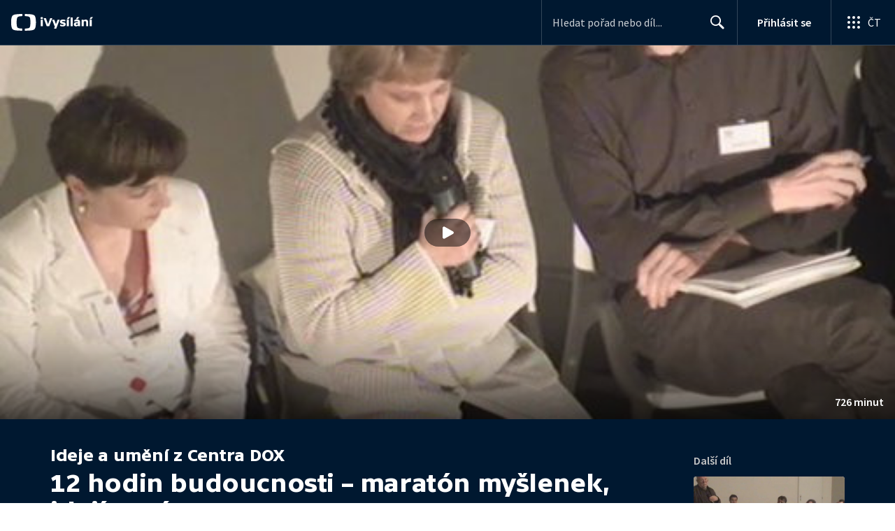

--- FILE ---
content_type: text/plain; charset=utf-8
request_url: https://events.getsitectrl.com/api/v1/events
body_size: 557
content:
{"id":"66f3d1e5ccb4c4e5","user_id":"66f3d1e5cd7d011a","time":1768709134130,"token":"1768709134.1b644abe27b0e519d21ff9ca8f7ba9ac.0007386b82ad18cd4d4bba5151bfc294","geo":{"ip":"13.59.87.211","geopath":"147015:147763:220321:","geoname_id":4509177,"longitude":-83.0061,"latitude":39.9625,"postal_code":"43215","city":"Columbus","region":"Ohio","state_code":"OH","country":"United States","country_code":"US","timezone":"America/New_York"},"ua":{"platform":"Desktop","os":"Mac OS","os_family":"Mac OS X","os_version":"10.15.7","browser":"Other","browser_family":"ClaudeBot","browser_version":"1.0","device":"Spider","device_brand":"Spider","device_model":"Desktop"},"utm":{}}

--- FILE ---
content_type: application/javascript; charset=UTF-8
request_url: https://ctfs.ceskatelevize.cz/ivysilani/_next/static/chunks/9240-5efb5997779c3870.js
body_size: 1133
content:
try{!function(){var e="undefined"!=typeof window?window:"undefined"!=typeof global?global:"undefined"!=typeof globalThis?globalThis:"undefined"!=typeof self?self:{},t=(new e.Error).stack;t&&(e._sentryDebugIds=e._sentryDebugIds||{},e._sentryDebugIds[t]="269bdd1f-cf2a-4952-9232-121a4cb555a7",e._sentryDebugIdIdentifier="sentry-dbid-269bdd1f-cf2a-4952-9232-121a4cb555a7")}()}catch(e){}"use strict";(self.webpackChunk_N_E=self.webpackChunk_N_E||[]).push([[9240],{89240:function(e,t,r){r.d(t,{T:function(){return w}});var a=r(67294),n=r(50763),l=r(59499),s=r(4730),i=r(61102),o=r(93967),c=r(86261),d=r(17633),f=r(42072),g=r(59686),p={wrapper:"ctpl_1gmgbia1",progress:"ctpl_1gmgbia2",buffered:"ctpl_1gmgbia3",loading:"ctpl_1gmgbia4",progressBarIndicatorUnavailable:"ctpl_1gmgbia5"};let m=({className:e,isLoading:t=!1,indicatorColor:r=g.V3,progress:n=0,buffered:l=0,hover:s=!1,unavailableTime:i})=>a.createElement("div",{className:e},a.createElement("div",{className:o(p.wrapper,{hover:!t&&s})},t?a.createElement("div",{className:p.loading,"data-testid":"ProgressBarIndicatorLoading"}):a.createElement(a.Fragment,null,a.createElement("div",{className:p.buffered,style:{width:`${l}%`}}),a.createElement("div",{className:p.progress,"data-testid":"ProgressBarIndicator",style:{width:`${n}%`,backgroundColor:r}}),i&&a.createElement("div",{className:p.progressBarIndicatorUnavailable,style:{left:i.from?`${i.from}%`:void 0,width:i.to?`${i.to-i.from}%`:void 0}}))));var b=(0,a.memo)(m),u={loadingOverlay:"ctpl_1ghf1f00",positioner:"ctpl_1ghf1f01",spinner:"ctpl_1ghf1f04",loadingWrapper:"ctpl_1ghf1f05",loadingText:"ctpl_1ghf1f06",progressBar:"ctpl_1ghf1f07"};let y=({screenMode:e=d.RW.NORMAL,showProgress:t=!0,defaultMessage:r})=>{let n=e===d.RW.NORMAL?"absolute":"fixed";return a.createElement(f.Z,{className:u.loadingOverlay,style:{position:n}},a.createElement("div",{className:u.positioner},a.createElement("div",{"aria-live":"polite",className:u.loadingWrapper},a.createElement(c.$,{"aria-hidden":!0,className:u.spinner}),a.createElement("div",{className:u.loadingText,"data-testid":"VODLoadingOverlay-Message"},r))),a.createElement(b,{isLoading:!0,className:o(u.progressBar,t?"":"hide")}))};var v=(0,a.memo)(y);let h=["defaultMessage"];function O(e,t){var r=Object.keys(e);if(Object.getOwnPropertySymbols){var a=Object.getOwnPropertySymbols(e);t&&(a=a.filter(function(t){return Object.getOwnPropertyDescriptor(e,t).enumerable})),r.push.apply(r,a)}return r}let E=(0,a.memo)(e=>{let{defaultMessage:t}=e,r=(0,s.Z)(e,h),n=t||(0,i.w)({id:"aPmSBD"});return a.createElement(v,function(e){for(var t=1;t<arguments.length;t++){var r=null!=arguments[t]?arguments[t]:{};t%2?O(Object(r),!0).forEach(function(t){(0,l.Z)(e,t,r[t])}):Object.getOwnPropertyDescriptors?Object.defineProperties(e,Object.getOwnPropertyDescriptors(r)):O(Object(r)).forEach(function(t){Object.defineProperty(e,t,Object.getOwnPropertyDescriptor(r,t))})}return e}({defaultMessage:n},r))}),w=(0,a.memo)(({previewImage:e,wrapperRef:t,screenMode:r,showProgress:l,defaultMessage:s,fluidAspect:i,borderRadius:o})=>a.createElement(n.I,{borderRadius:o,fluidAspect:i,wrapperRef:t},a.createElement("video",{hidden:!0,poster:e}),a.createElement(E,{defaultMessage:s,screenMode:r,showProgress:l})))}}]);